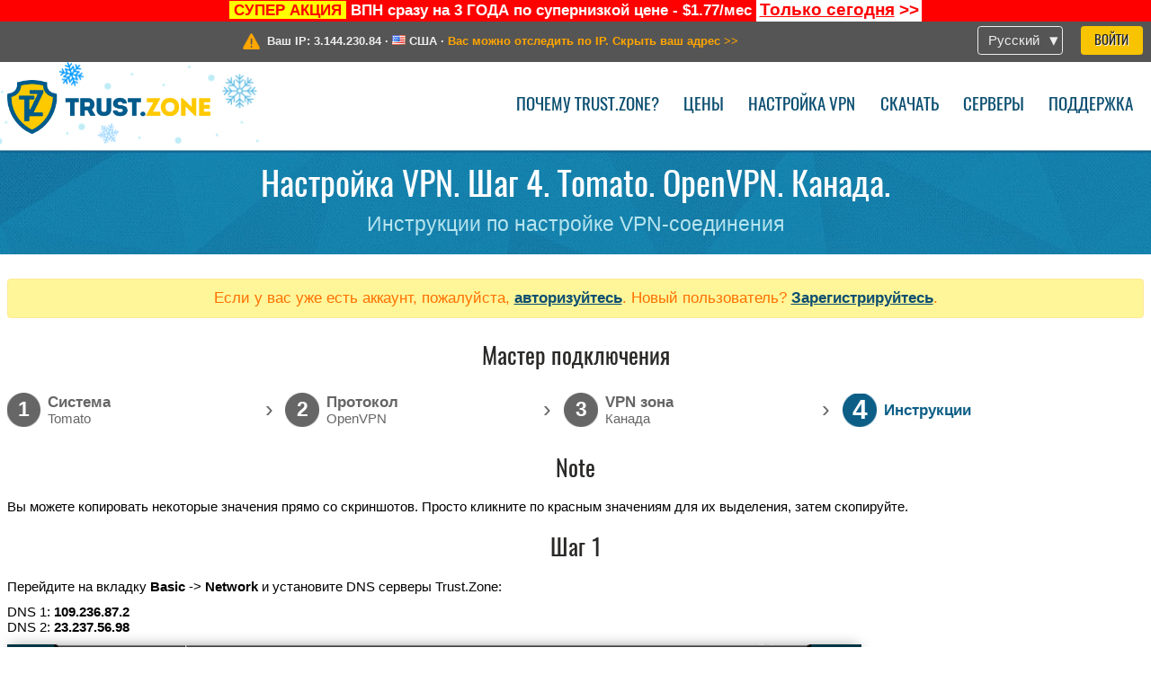

--- FILE ---
content_type: text/html; charset=utf-8
request_url: https://trust.zone/ru/setup/tomato/ovpn/ca
body_size: 9357
content:
<!DOCTYPE html>
<html lang="ru">
<head>
    <title>Настройка VPN. Шаг 4. Tomato. OpenVPN. Канада. Инструкции по настройке VPN-соединения Trust.Zone VPN: Анонимный ВПН #1 - Разблокирует любой сайт</title>
    <meta name="description" content="Настройка VPN. Шаг 4. Tomato. OpenVPN. Канада. Инструкции по настройке VPN-соединения Trust.Zone ВПН разблокирует любой сайт. Защитит вас от слежки со стороны провайдера. Полностью анонимный сёрфинг в сети. Неограниченный трафик и скорость. Без логов. 3 дня..." />
    <meta http-equiv="Content-Type" content="text/html; charset=UTF-8" />
    <meta charset="utf-8" />
    <meta name="robots" content="all" />
    <meta name="verify-v1" content="" />
    <meta name="twitter:widgets:csp" content="on" />
    <link rel="apple-touch-icon-precomposed" sizes="120x120" href="https://get-vpn.site/images/favicon/apple-touch-icon-120x120-precomposed.png" />
    <link rel="apple-touch-icon-precomposed" sizes="152x152" href="https://get-vpn.site/images/favicon/apple-touch-icon-152x152-precomposed.png" />
    <link rel="apple-touch-icon-precomposed" href="https://get-vpn.site/images/favicon/apple-touch-icon-precomposed.png" />
    <link rel="icon" type="image/png" href="https://get-vpn.site/images/favicon/favicon-16x16.png" sizes="16x16" />
    <link rel="icon" type="image/png" href="https://get-vpn.site/images/favicon/favicon-32x32.png" sizes="32x32" />
    <link rel="icon" type="image/png" href="https://get-vpn.site/images/favicon/android-chrome-192x192.png" sizes="192x192" />
    <link rel="manifest" href="https://get-vpn.site/images/favicon/manifest.json" />
    <link rel="mask-icon" href="https://get-vpn.site/images/favicon/safari-pinned-tab.svg" color="#005a88" />
    <link rel="shortcut icon" href="https://get-vpn.site/images/favicon/favicon.ico" />
    <link rel="canonical" href="https://trust.zone/ru/setup/tomato/ovpn/ca" />
    <link rel="alternate" href="https://trust.zone/setup/tomato/ovpn/ca" hreflang="x-default" />
    <link rel="alternate" href="https://trust.zone/setup/tomato/ovpn/ca" hreflang="en" /><link rel="alternate" href="https://trust.zone/fr/setup/tomato/ovpn/ca" hreflang="fr" /><link rel="alternate" href="https://trust.zone/de/setup/tomato/ovpn/ca" hreflang="de" /><link rel="alternate" href="https://trust.zone/es/setup/tomato/ovpn/ca" hreflang="es" /><link rel="alternate" href="https://trust.zone/tr/setup/tomato/ovpn/ca" hreflang="tr" /><link rel="alternate" href="https://trust.zone/ru/setup/tomato/ovpn/ca" hreflang="ru" />    <meta name="apple-mobile-web-app-title" content="Trust.Zone" />
    <meta name="application-name" content="Trust.Zone" />
    <meta name="msapplication-TileColor" content="#ffffff" />
    <meta name="msapplication-TileImage" content="https://get-vpn.site/images/favicon/mstile-144x144.png" />
    <meta name="msapplication-config" content="https://get-vpn.site/images/favicon/browserconfig.xml" />
    <meta name="theme-color" content="#ffffff" />
    <meta name="viewport" content="width=device-width, initial-scale=1.0" />
    <base href="https://trust.zone/ru/">
        <link rel='stylesheet' type='text/css' href='https://get-vpn.site/styles/tz_layout.css?1768734315' />
    <link rel='stylesheet' type='text/css' href='https://get-vpn.site/styles/tz_setup.css?1768734318' />
    <script type="text/javascript" src="https://get-vpn.site/scripts/tz_captcha.min.js"></script>
</head>
<body>
<div class="cm"></div><script type="text/javascript">var adblock = true;</script><script type="text/javascript" src="https://get-vpn.site/scripts/adtest.js"></script><div id="antimessage" style="display:none;position:fixed;text-align:center;background:rgba(200,200,200,0.95);height:100%;width:100%;top:0;left:0;z-index:99998;overflow:hidden;font-family:Helvetica,Arial;;"><div style="border-radius:.2cm;text-align:center;width:400px;margin-left:-200px;margin-top:-135px;position:fixed;left:50%;top:50%;z-index:99999;background-color:#fff;padding:.5cm;box-sizing:border-box;box-shadow:3px 3px 15px rgba(0, 0, 0, 0.5);"><b style="position:absolute;top:0;right:0;font-size:0.5cm;cursor:pointer;display:block;line-height:1cm;width:1cm;" onclick="document.getElementById('antimessage').remove()">X</b><h1 style="font-weight:700;font-size:0.8cm;margin:0;padding:0;color:crimson">Disable AdBlock!</h1><p style="text-align:left;margin:.7cm 0 .3cm 0;padding:0;text-indent:0;">You're using Ad Blocker.</p><p style="text-align:left;margin:.3cm 0;padding:0;text-indent:0;">Some features and activities may not work if you're using ad blocking software like AdBlock Plus.</p><p style="text-align:left;margin:.3cm 0 .7cm 0;padding:0;text-indent:0;">Please whitelist Trust.Zone to continue.</p><button style="background:#f8c300;border:0;font-size:.55cm;padding:0 .7cm;line-height: 1.3cm;border-radius:.1cm;cursor:pointer;box-shadow:none;margin-right:1cm;" onclick="location.reload()">Got it</button><button style="background:#f5e769;border:0;font-size:.55cm;padding:0 .7cm;line-height: 1.3cm;border-radius:.1cm;cursor:pointer;box-shadow:none;" onclick="window.open('https://helpcenter.getadblock.com/hc/en-us/articles/9738523464851-What-do-I-do-if-a-site-forces-me-to-disable-AdBlock-')">How to Whitelist</button></div></div><script>if(adblock){document.getElementById('antimessage').style.display='block';}</script><div id="top_line_info" class="color_line red "><b style="background:yellow;padding:0 5px;color:red;">СУПЕР АКЦИЯ</b> <b>ВПН сразу на 3 ГОДА по супернизкой цене - $1.77/мес</b> <a class="get_now" href="post/missed-our-sale-here-is-62-off-coupon-code"><b>Только сегодня</b>&nbsp;&gt;&gt;</a></div><div id="yourip"><div class="block"><div class="ip_right"><div class="languages"><div><div>Русский</div></div><ul><li><a lang="en" href="/en/setup/tomato/ovpn/ca">English</a></li><li><a lang="fr" href="/fr/setup/tomato/ovpn/ca">Français</a></li><li><a lang="de" href="/de/setup/tomato/ovpn/ca">Deutsche</a></li><li><a lang="es" href="/es/setup/tomato/ovpn/ca">Español</a></li><li><a lang="tr" href="/tr/setup/tomato/ovpn/ca">Türkçe</a></li><li><a lang="ru" href="/ru/setup/tomato/ovpn/ca">Русский</a></li></ul></div><a href="welcome" class="button welcome" title="Войти">Войти</a></div><div class="ip_message"><div class="ip_container"><em id="vpn_icon" ></em><div class="line1">Ваш IP: <span id="vpn_ip">3.144.230.84</span> &middot;&#32;<!--Страна:--><img id="vpn_flag" src="https://get-vpn.site/images/flags/us.png" alt="us" class="">&#32;<span id="vpn_country">США</span> &middot;&#32;</div><div class="line2"><a class="vpn_ok hidden" href="check"><span>Вы под защитой <span class='trustzone'><span>TRUST</span><span>.ZONE</span></span>! Ваш IP адрес скрыт!</span> &gt;&gt;</a><a class="vpn_poor " href="check"><span>Вас можно отследить по IP. Скрыть ваш адрес</span> &gt;&gt;</a></div></div></div></div></div><div id="menu-container"><div id="menu"><div class="block"><span class="logo_background winter_design1"></span><a id="logo" href="" title="Trust.Zone" class="winter"><span></span></a><div class="menu_icon">&#9776;</div><div class="items"><a href="trustzone-vpn">Почему Trust.Zone?</a><a href="prices">Цены</a><a href="setup">Настройка VPN</a><a href="client_macos">Скачать</a><a href="servers">Серверы</a><a href="support">Поддержка</a><span href="welcome" class="button welcome">Войти</span></div></div></div></div><div class="page_title"><div class="block"><h1>Настройка VPN. Шаг 4. Tomato. OpenVPN. Канада.</h1><h2>Инструкции по настройке VPN-соединения</h2></div></div><script type="text/javascript">v2=false;</script><div class="block"><div class='info_content'><div class='warning'>Если у вас уже есть аккаунт, пожалуйста, <a href="login" class="welcome">авторизуйтесь</a>. Новый пользователь? <a href="registration" class="welcome">Зарегистрируйтесь</a>.</div></div><div id="wizard_container"  ><h2>Мастер подключения</h2><ul id="steps"><li id="step1" class="done"><a href="setup" title="Изменить выбор"><b title="Шаг 1"><em>1</em></b><span class="two_lines">Cистема<span>Tomato</span></span></a><i>&rsaquo;</i></li><li id="step2" class="done"><a href="setup/tomato" title="Изменить выбор"><b title="Шаг 2"><em>2</em></b><span class="two_lines">Протокол<span>OpenVPN</span></span></a><i>&rsaquo;</i></li><li id="step3" class="done"><a href="setup/tomato/ovpn" title="Изменить выбор"><b title="Шаг 3"><em>3</em></b><span class="two_lines">VPN зона<span>Канада</span></span></a><i>&rsaquo;</i></li><li id="step4" class="active"><b title="Шаг 4"><em>4</em></b><span>Инструкции</span></li></ul><div id="wizard"><style >
.autoselect{
    font-weight: bold;
    color: #ff0500;
}
</style>

<h2>Note</h2>
<p>
<p>Вы можете копировать некоторые значения прямо со скриншотов. Просто кликните по красным значениям для их выделения, затем скопируйте.</p>
</p>

<h2>Шаг 1</h2>

<p>Перейдите на вкладку <b>Basic</b> -> <b>Network</b> и установите DNS серверы Trust.Zone:</p>
<p>
    DNS 1: <b>109.236.87.2</b><br/>
    DNS 2: <b>23.237.56.98</b>
</p>
<p>
    <img src="https://get-vpn.site/images/wizard/tomato_ovpn/4.png" />
    <input class="autoselect" type="text" style="left: 361px;top: 255px;width: 108px;height: 18px;position:absolute;font-size:12px;padding-left:5px;padding-right:5px;" value="109.236.87.2" />
    <input class="autoselect" type="text" style="left: 361px;top: 278px;width: 108px;height: 18px;position:absolute;font-size:12px;padding-left:5px;padding-right:5px;" value="23.237.56.98" />
</p>

<h2>Шаг 2</h2>

<p>Откройте панель администратора вашего модема.</p>
<p>Нажмите на <b>VPN Tunneling</b> — <b>клиент OpenVPN</b> в вертикальном меню слева. Это приведет вас к странице <b>конфигурации клиента OpenVPN</b>.</p>

<p>Нажмите <b>Client 1</b> затем <b>Basic (Основные)</b> и установить значения, как показано на скриншоте.</p>

<p>
    <img src="https://get-vpn.site/images/wizard/tomato_ovpn/1.png" />
    <input type="text" value="ca.trust.zone" class="autoselect" style="position:absolute;left:362px;top:190px;width: 108px;height: 18px;padding:0px 2px;font-size:12px;" />
    <input type="text" value="1194" class="autoselect" style="position:absolute;left:471px;top:190px;width: 56px;height: 18px;padding:0px 2px;font-size:12px;" />
    <input type="text" value="СКРЫТО! Войдите или Зарегистрируйтесь, чтобы увидеть." class="autoselect" style="position:absolute;left: 362px;top: 287px;width: 298px;height: 19px;padding:0px 2px;font-size:12px;" />
    <input type="text" value="СКРЫТО! Войдите или Зарегистрируйтесь, чтобы увидеть." class="autoselect" style="position:absolute;left: 362px;top: 310px;width: 298px;height: 18px;padding:0px 2px;font-size:12px;" />
</p>

<h2>Шаг 3</h2>
<p>Перейдите во вкладку <b>Advanced</b> и установите значения, как на скриншоте</p>
<p>
    <img src="https://get-vpn.site/images/wizard/tomato_ovpn/2.png" />
    <input class="autoselect" type="text" style="left:362px;top:225px;width: 278px;height: 20px;position:absolute;font-size:12px;padding-left:5px;padding-right:5px;" value="AES-128-GCM:AES-256-GCM:AES-128-CBC:AES-256-CBC" />
    <textarea class="dd autoselect" style="left:362px;top: 391px;width: 499px;height: 126px;position:absolute;font-size:12px;">persist-key
persist-tun
auth-nocache
remote-cert-tls server
reneg-sec 0
fast-io
resolv-retry infinite</textarea>
</p>

<h2>Шаг 4</h2>
<p>Перейдите на вкладку <b>Keys</b> и установите значения как на скриншоте.</p>
<p>Нажмите кнопку <b>Start Now,</b> чтобы запустить VPN-клиент</p>
<p>
    <img src="https://get-vpn.site/images/wizard/tomato_ovpn/3.png" />
    <textarea class="dd autoselect" style="left:362px; top: 143px;width: 499px;height: 109px;position:absolute;font-size: 12px;">-----BEGIN CERTIFICATE-----
MIIGEzCCA/ugAwIBAgIQfVtRJrR2uhHbdBYLvFMNpzANBgkqhkiG9w0BAQwFADCB
iDELMAkGA1UEBhMCVVMxEzARBgNVBAgTCk5ldyBKZXJzZXkxFDASBgNVBAcTC0pl
cnNleSBDaXR5MR4wHAYDVQQKExVUaGUgVVNFUlRSVVNUIE5ldHdvcmsxLjAsBgNV
BAMTJVVTRVJUcnVzdCBSU0EgQ2VydGlmaWNhdGlvbiBBdXRob3JpdHkwHhcNMTgx
MTAyMDAwMDAwWhcNMzAxMjMxMjM1OTU5WjCBjzELMAkGA1UEBhMCR0IxGzAZBgNV
BAgTEkdyZWF0ZXIgTWFuY2hlc3RlcjEQMA4GA1UEBxMHU2FsZm9yZDEYMBYGA1UE
ChMPU2VjdGlnbyBMaW1pdGVkMTcwNQYDVQQDEy5TZWN0aWdvIFJTQSBEb21haW4g
VmFsaWRhdGlvbiBTZWN1cmUgU2VydmVyIENBMIIBIjANBgkqhkiG9w0BAQEFAAOC
AQ8AMIIBCgKCAQEA1nMz1tc8INAA0hdFuNY+B6I/x0HuMjDJsGz99J/LEpgPLT+N
TQEMgg8Xf2Iu6bhIefsWg06t1zIlk7cHv7lQP6lMw0Aq6Tn/2YHKHxYyQdqAJrkj
eocgHuP/IJo8lURvh3UGkEC0MpMWCRAIIz7S3YcPb11RFGoKacVPAXJpz9OTTG0E
oKMbgn6xmrntxZ7FN3ifmgg0+1YuWMQJDgZkW7w33PGfKGioVrCSo1yfu4iYCBsk
Haswha6vsC6eep3BwEIc4gLw6uBK0u+QDrTBQBbwb4VCSmT3pDCg/r8uoydajotY
uK3DGReEY+1vVv2Dy2A0xHS+5p3b4eTlygxfFQIDAQABo4IBbjCCAWowHwYDVR0j
BBgwFoAUU3m/WqorSs9UgOHYm8Cd8rIDZsswHQYDVR0OBBYEFI2MXsRUrYrhd+mb
+ZsF4bgBjWHhMA4GA1UdDwEB/wQEAwIBhjASBgNVHRMBAf8ECDAGAQH/AgEAMB0G
A1UdJQQWMBQGCCsGAQUFBwMBBggrBgEFBQcDAjAbBgNVHSAEFDASMAYGBFUdIAAw
CAYGZ4EMAQIBMFAGA1UdHwRJMEcwRaBDoEGGP2h0dHA6Ly9jcmwudXNlcnRydXN0
LmNvbS9VU0VSVHJ1c3RSU0FDZXJ0aWZpY2F0aW9uQXV0aG9yaXR5LmNybDB2Bggr
BgEFBQcBAQRqMGgwPwYIKwYBBQUHMAKGM2h0dHA6Ly9jcnQudXNlcnRydXN0LmNv
bS9VU0VSVHJ1c3RSU0FBZGRUcnVzdENBLmNydDAlBggrBgEFBQcwAYYZaHR0cDov
L29jc3AudXNlcnRydXN0LmNvbTANBgkqhkiG9w0BAQwFAAOCAgEAMr9hvQ5Iw0/H
ukdN+Jx4GQHcEx2Ab/zDcLRSmjEzmldS+zGea6TvVKqJjUAXaPgREHzSyrHxVYbH
7rM2kYb2OVG/Rr8PoLq0935JxCo2F57kaDl6r5ROVm+yezu/Coa9zcV3HAO4OLGi
H19+24rcRki2aArPsrW04jTkZ6k4Zgle0rj8nSg6F0AnwnJOKf0hPHzPE/uWLMUx
RP0T7dWbqWlod3zu4f+k+TY4CFM5ooQ0nBnzvg6s1SQ36yOoeNDT5++SR2RiOSLv
xvcRviKFxmZEJCaOEDKNyJOuB56DPi/Z+fVGjmO+wea03KbNIaiGCpXZLoUmGv38
sbZXQm2V0TP2ORQGgkE49Y9Y3IBbpNV9lXj9p5v//cWoaasm56ekBYdbqbe4oyAL
l6lFhd2zi+WJN44pDfwGF/Y4QA5C5BIG+3vzxhFoYt/jmPQT2BVPi7Fp2RBgvGQq
6jG35LWjOhSbJuMLe/0CjraZwTiXWTb2qHSihrZe68Zk6s+go/lunrotEbaGmAhY
LcmsJWTyXnW0OMGuf1pGg+pRyrbxmRE1a6Vqe8YAsOf4vmSyrcjC8azjUeqkk+B5
yOGBQMkKW+ESPMFgKuOXwIlCypTPRpgSabuY0MLTDXJLR27lk8QyKGOHQ+SwMj4K
00u/I5sUKUErmgQfky3xxzlIPK1aEn8=
-----END CERTIFICATE-----

-----BEGIN CERTIFICATE-----
MIIFgTCCBGmgAwIBAgIQOXJEOvkit1HX02wQ3TE1lTANBgkqhkiG9w0BAQwFADB7
MQswCQYDVQQGEwJHQjEbMBkGA1UECAwSR3JlYXRlciBNYW5jaGVzdGVyMRAwDgYD
VQQHDAdTYWxmb3JkMRowGAYDVQQKDBFDb21vZG8gQ0EgTGltaXRlZDEhMB8GA1UE
AwwYQUFBIENlcnRpZmljYXRlIFNlcnZpY2VzMB4XDTE5MDMxMjAwMDAwMFoXDTI4
MTIzMTIzNTk1OVowgYgxCzAJBgNVBAYTAlVTMRMwEQYDVQQIEwpOZXcgSmVyc2V5
MRQwEgYDVQQHEwtKZXJzZXkgQ2l0eTEeMBwGA1UEChMVVGhlIFVTRVJUUlVTVCBO
ZXR3b3JrMS4wLAYDVQQDEyVVU0VSVHJ1c3QgUlNBIENlcnRpZmljYXRpb24gQXV0
aG9yaXR5MIICIjANBgkqhkiG9w0BAQEFAAOCAg8AMIICCgKCAgEAgBJlFzYOw9sI
s9CsVw127c0n00ytUINh4qogTQktZAnczomfzD2p7PbPwdzx07HWezcoEStH2jnG
vDoZtF+mvX2do2NCtnbyqTsrkfjib9DsFiCQCT7i6HTJGLSR1GJk23+jBvGIGGqQ
Ijy8/hPwhxR79uQfjtTkUcYRZ0YIUcuGFFQ/vDP+fmyc/xadGL1RjjWmp2bIcmfb
IWax1Jt4A8BQOujM8Ny8nkz+rwWWNR9XWrf/zvk9tyy29lTdyOcSOk2uTIq3XJq0
tyA9yn8iNK5+O2hmAUTnAU5GU5szYPeUvlM3kHND8zLDU+/bqv50TmnHa4xgk97E
xwzf4TKuzJM7UXiVZ4vuPVb+DNBpDxsP8yUmazNt925H+nND5X4OpWaxKXwyhGNV
icQNwZNUMBkTrNN9N6frXTpsNVzbQdcS2qlJC9/YgIoJk2KOtWbPJYjNhLixP6Q5
D9kCnusSTJV882sFqV4Wg8y4Z+LoE53MW4LTTLPtW//e5XOsIzstAL81VXQJSdhJ
WBp/kjbmUZIO8yZ9HE0XvMnsQybQv0FfQKlERPSZ51eHnlAfV1SoPv10Yy+xUGUJ
5lhCLkMaTLTwJUdZ+gQek9QmRkpQgbLevni3/GcV4clXhB4PY9bpYrrWX1Uu6lzG
KAgEJTm4Diup8kyXHAc/DVL17e8vgg8CAwEAAaOB8jCB7zAfBgNVHSMEGDAWgBSg
EQojPpbxB+zirynvgqV/0DCktDAdBgNVHQ4EFgQUU3m/WqorSs9UgOHYm8Cd8rID
ZsswDgYDVR0PAQH/BAQDAgGGMA8GA1UdEwEB/wQFMAMBAf8wEQYDVR0gBAowCDAG
BgRVHSAAMEMGA1UdHwQ8MDowOKA2oDSGMmh0dHA6Ly9jcmwuY29tb2RvY2EuY29t
L0FBQUNlcnRpZmljYXRlU2VydmljZXMuY3JsMDQGCCsGAQUFBwEBBCgwJjAkBggr
BgEFBQcwAYYYaHR0cDovL29jc3AuY29tb2RvY2EuY29tMA0GCSqGSIb3DQEBDAUA
A4IBAQAYh1HcdCE9nIrgJ7cz0C7M7PDmy14R3iJvm3WOnnL+5Nb+qh+cli3vA0p+
rvSNb3I8QzvAP+u431yqqcau8vzY7qN7Q/aGNnwU4M309z/+3ri0ivCRlv79Q2R+
/czSAaF9ffgZGclCKxO/WIu6pKJmBHaIkU4MiRTOok3JMrO66BQavHHxW/BBC5gA
CiIDEOUMsfnNkjcZ7Tvx5Dq2+UUTJnWvu6rvP3t3O9LEApE9GQDTF1w52z97GA1F
zZOFli9d31kWTz9RvdVFGD/tSo7oBmF0Ixa1DVBzJ0RHfxBdiSprhTEUxOipakyA
vGp4z7h/jnZymQyd/teRCBaho1+V
-----END CERTIFICATE-----

-----BEGIN CERTIFICATE-----
MIIEMjCCAxqgAwIBAgIBATANBgkqhkiG9w0BAQUFADB7MQswCQYDVQQGEwJHQjEb
MBkGA1UECAwSR3JlYXRlciBNYW5jaGVzdGVyMRAwDgYDVQQHDAdTYWxmb3JkMRow
GAYDVQQKDBFDb21vZG8gQ0EgTGltaXRlZDEhMB8GA1UEAwwYQUFBIENlcnRpZmlj
YXRlIFNlcnZpY2VzMB4XDTA0MDEwMTAwMDAwMFoXDTI4MTIzMTIzNTk1OVowezEL
MAkGA1UEBhMCR0IxGzAZBgNVBAgMEkdyZWF0ZXIgTWFuY2hlc3RlcjEQMA4GA1UE
BwwHU2FsZm9yZDEaMBgGA1UECgwRQ29tb2RvIENBIExpbWl0ZWQxITAfBgNVBAMM
GEFBQSBDZXJ0aWZpY2F0ZSBTZXJ2aWNlczCCASIwDQYJKoZIhvcNAQEBBQADggEP
ADCCAQoCggEBAL5AnfRu4ep2hxxNRUSOvkbIgwadwSr+GB+O5AL686tdUIoWMQua
BtDFcCLNSS1UY8y2bmhGC1Pqy0wkwLxyTurxFa70VJoSCsN6sjNg4tqJVfMiWPPe
3M/vg4aijJRPn2jymJBGhCfHdr/jzDUsi14HZGWCwEiwqJH5YZ92IFCokcdmtet4
YgNW8IoaE+oxox6gmf049vYnMlhvB/VruPsUK6+3qszWY19zjNoFmag4qMsXeDZR
rOme9Hg6jc8P2ULimAyrL58OAd7vn5lJ8S3frHRNG5i1R8XlKdH5kBjHYpy+g8cm
ez6KJcfA3Z3mNWgQIJ2P2N7Sw4ScDV7oL8kCAwEAAaOBwDCBvTAdBgNVHQ4EFgQU
oBEKIz6W8Qfs4q8p74Klf9AwpLQwDgYDVR0PAQH/BAQDAgEGMA8GA1UdEwEB/wQF
MAMBAf8wewYDVR0fBHQwcjA4oDagNIYyaHR0cDovL2NybC5jb21vZG9jYS5jb20v
QUFBQ2VydGlmaWNhdGVTZXJ2aWNlcy5jcmwwNqA0oDKGMGh0dHA6Ly9jcmwuY29t
b2RvLm5ldC9BQUFDZXJ0aWZpY2F0ZVNlcnZpY2VzLmNybDANBgkqhkiG9w0BAQUF
AAOCAQEACFb8AvCb6P+k+tZ7xkSAzk/ExfYAWMymtrwUSWgEdujm7l3sAg9g1o1Q
GE8mTgHj5rCl7r+8dFRBv/38ErjHT1r0iWAFf2C3BUrz9vHCv8S5dIa2LX1rzNLz
Rt0vxuBqw8M0Ayx9lt1awg6nCpnBBYurDC/zXDrPbDdVCYfeU0BsWO/8tqtlbgT2
G9w84FoVxp7Z8VlIMCFlA2zs6SFz7JsDoeA3raAVGI/6ugLOpyypEBMs1OUIJqsi
l2D4kF501KKaU73yqWjgom7C12yxow+ev+to51byrvLjKzg6CYG1a4XXvi3tPxq3
smPi9WIsgtRqAEFQ8TmDn5XpNpaYbg==
-----END CERTIFICATE-----

</textarea>
    <textarea class="dd autoselect" style="left:362px; top:256px; width: 499px;height: 109px;position:absolute;font-size: 12px;"></textarea>
    <textarea class="dd autoselect" style="left:362px; top:369px; width: 499px;height: 109px; position:absolute; font-size: 12px;"></textarea>

</p>

<h2>Проверка подключения</h2>

<p>Чтобы проверить, правильно ли установлено соединение с VPN Trust.Zone, откройте <a href="">Главную страницу</a> или перезагрузите ее, если она уже открыта. <br/>Вы также можете посетить <a href="check">Страницу проверки подключения</a>.</p>
<div class="center">
<p class="label">
    <img src="https://get-vpn.site/images/wizard/finish.png" />
    <span class="yourip">
                                    <em id="vpn_icon" class="connected"></em> Ваш IP: x.x.x.x &middot; <img src="https://get-vpn.site/images/flags/ca.png">
        Канада &middot;&#32;
        <span class="vpn_ok">
            Вы под защитой <span class='trustzone'><span>TRUST</span><span>.ZONE</span></span>! Ваш IP адрес скрыт!
        </span>
    </span>
</p>
</div></div></div></div><div id="footer"><div class="content block"><em></em><div class="languages"><div><div>Русский</div></div><ul><li><a lang="en" href="/en/setup/tomato/ovpn/ca">English</a></li><li><a lang="fr" href="/fr/setup/tomato/ovpn/ca">Français</a></li><li><a lang="de" href="/de/setup/tomato/ovpn/ca">Deutsche</a></li><li><a lang="es" href="/es/setup/tomato/ovpn/ca">Español</a></li><li><a lang="tr" href="/tr/setup/tomato/ovpn/ca">Türkçe</a></li><li><a lang="ru" href="/ru/setup/tomato/ovpn/ca">Русский</a></li></ul></div><div class="menu"><a href="">Главная</a><a href="trustzone-vpn">Почему Trust.Zone?</a><a href="download">VPN-клиент</a><a href="contact">Связаться с нами</a><a href="servers">Серверы</a><a href="support">Поддержка</a><a href="terms">Условия пользования</a><a href="blog">Блог</a><a href="privacy">Наши правила</a><a href="faq">FAQ (Вопрос-ответ)</a><a href="canary">Warrant Canary</a><a href="manual">База знаний</a><a href=https://get-trust-zone.info>Заработок для рефералов</a></div><div class="posts1" ><h3>Последние новости</h3><div class="message"><h4 time="1768478304">15 Января, 2026 11:58:24</h4><h4><a href="post/missed-our-sale-here-is-62-off-coupon-code">Missed Special Deal? The Last Chance - Today Only</a></h4><p>Missed Special Deal?

Last Chance. Today Only.

Enter a promo code till...<br/></p></div><div class="message"><h4 time="1768394631">14 Января, 2026 12:43:51</h4><h4><a href="post/a-big-update-of-trust.zone-vpn-now-faster">Trust.Zone Update: Stronger Security, Faster Speeds + Discount Code</a></h4><p>This week, we’re launching an update that will make Trust.Zone faster, more...<br/></p></div><a href="blog" target="_blank" >Ещё новости об акциях &gt;</a></div><div class="posts2"></div><div class="clear"></div><div class="bottom"><div class="s1"><h3>Мы в соц.сетях</h3><a class="icon3" href="//x.com/trustzoneapp" target="_blank" rel="nofollow noopener noreferrer"><em></em></a><a class="icon1" href="//facebook.com/trustzoneapp" target="_blank" rel="nofollow noopener noreferrer"><em></em></a><a class="icon5" href="//www.instagram.com/trustzoneapp/" target="_blank" rel="nofollow noopener noreferrer"><em></em></a></div><div class="applications"><a href="client_ios"><img height="30" src="https://get-vpn.site/images/designs/ru/_app_store.png" /></a><a href="client_android"><img height="30" src="https://get-vpn.site/images/designs/ru/_google_play.png" /></a></div><div class="clear"></div><div class="copyright">Trust.Zone &copy; 2026 </div></div></div></div><!--[if lte IE 8]><script type="text/javascript" src="https://get-vpn.site/scripts/jquery-1.12.4.min.js"></script><script type="text/javascript" src="https://get-vpn.site/scripts/IE9.js"></script><![endif]--><!--[if gte IE 9]><script type="text/javascript" src="https://get-vpn.site/scripts/jquery-3.6.0.min.js"></script><![endif]--><!--[if !IE]> --><script type="text/javascript" src="https://get-vpn.site/scripts/jquery-3.6.0.min.js"></script><!-- <![endif]--><script type="text/javascript" src="https://get-vpn.site/scripts/jquery-ui.min.js"></script><script type="text/javascript" src="https://get-vpn.site/scripts/jquery.plugins.min.js"></script><script src="https://challenges.cloudflare.com/turnstile/v0/api.js?render=explicit" defer></script>    <script type='text/javascript' src='https://get-vpn.site/scripts/locale/ru.js?1757679670'></script>
<script type="text/javascript" nonce="2459254edecbb8b8960e6e2ce508bec3">var server = 'https://trust.zone',static_server = 'https://get-vpn.site',vpninfo = [0, '3.144.230.84'],userinfo = null,lang = 'ru',host = function(s){return (new URL(s)).host},cf_ts_key='0x4AAAAAABzdJATvXbzLandV';function _0x1059(){var _0x2349aa=['\x72\x65\x70\x6c\x61\x63\x65','\x2e\x74\x72\x61\x6e\x73\x6c\x61\x74\x65\x2e\x67\x6f\x6f\x67','\x6c\x6f\x63\x61\x74\x69\x6f\x6e'];_0x1059=function(){return _0x2349aa;};return _0x1059();}var _0x572ca5=_0x4a4b;function _0x4a4b(_0x10591d,_0x4a4ba6){var _0xfbe1bd=_0x1059();return _0x4a4b=function(_0x4ba7f5,_0x8888d2){_0x4ba7f5=_0x4ba7f5-0x0;var _0x21508b=_0xfbe1bd[_0x4ba7f5];return _0x21508b;},_0x4a4b(_0x10591d,_0x4a4ba6);}[host(server),host(server)[_0x572ca5(0x0)]('\x2e','\x2d')+_0x572ca5(0x1)]['\x69\x6e\x64\x65\x78\x4f\x66'](host(top['\x6c\x6f\x63\x61\x74\x69\x6f\x6e']))===-0x1&&(top[_0x572ca5(0x2)]=server);$(document).ready(function () {$.ajaxSetup({crossDomain: true,xhrFields: {withCredentials: true},headers: {"X-Requested-With": "XMLHttpRequest"}});$.ajaxPrefilter(function(options, opt, xhr) {var url = new URL(options.url);url.searchParams.set('sessionId', 'ut93o10jhegqo85lb0gdj03fo4');options.url = url.toString();xhr.setRequestHeader("X-Requested-With", "XMLHttpRequest");});});</script><script type='text/javascript' src='https://get-vpn.site/scripts/jquery.qrcode.min.js?1495440327'></script>
    <script type='text/javascript' src='https://get-vpn.site/scripts/tz_main.js?1768733971'></script>
    <script type='text/javascript' src='https://get-vpn.site/scripts/tz_setup.js?1743423848'></script>

</body>
</html>